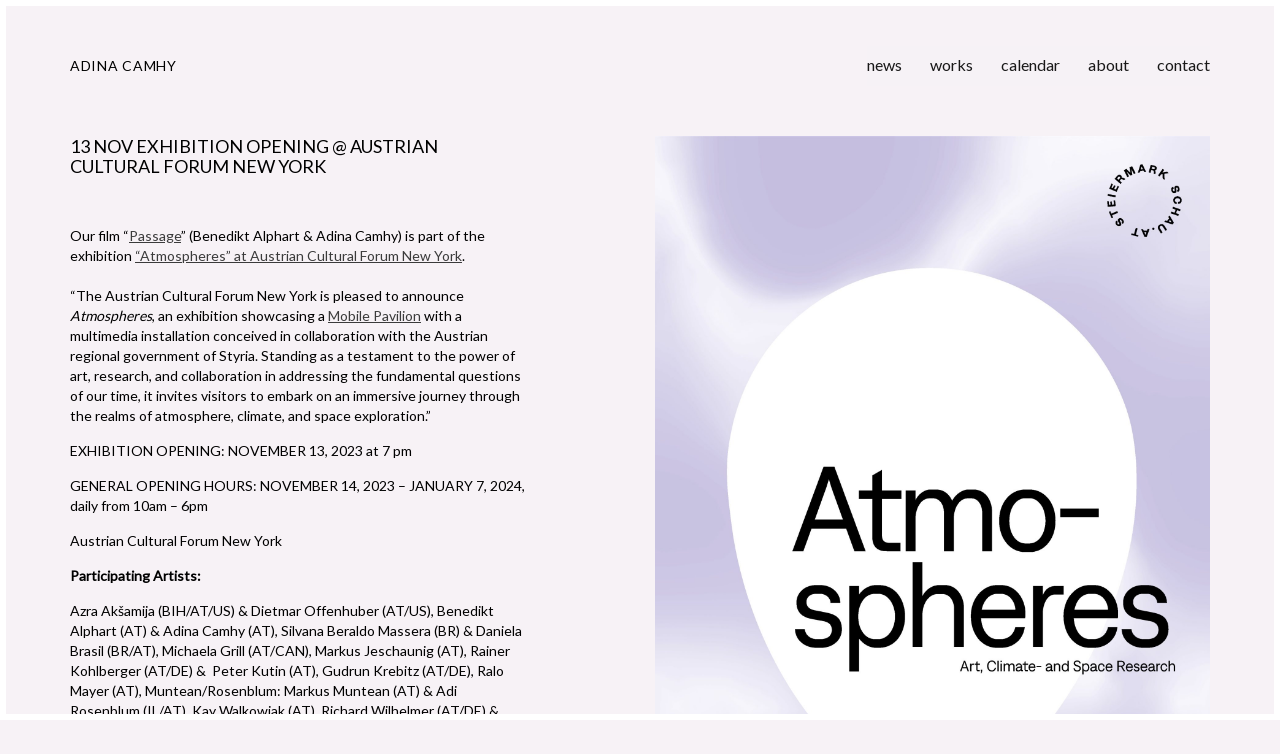

--- FILE ---
content_type: text/html; charset=UTF-8
request_url: https://adinacamhy.at/news/13-nov-exhibition-opening-austrian-cultural-forum-new-york/
body_size: 9947
content:
<!DOCTYPE html>
<html lang="en-US">
	<head>
		<!-- Document Settings -->
		<meta charset="UTF-8">
		<meta name="viewport" content="width=device-width, initial-scale=1"><title>13 NOV EXHIBITION OPENING @ AUSTRIAN CULTURAL FORUM NEW YORK &#8211; adinacamhy.at</title>
<meta name='robots' content='max-image-preview:large' />
<link rel='dns-prefetch' href='//maps.googleapis.com' />
<link rel='dns-prefetch' href='//fonts.googleapis.com' />
<link rel='preconnect' href='https://fonts.gstatic.com' crossorigin />
<link rel="alternate" type="application/rss+xml" title="adinacamhy.at &raquo; Feed" href="https://adinacamhy.at/feed/" />
<link rel="alternate" type="application/rss+xml" title="adinacamhy.at &raquo; Comments Feed" href="https://adinacamhy.at/comments/feed/" />
<script type="text/javascript">
window._wpemojiSettings = {"baseUrl":"https:\/\/s.w.org\/images\/core\/emoji\/14.0.0\/72x72\/","ext":".png","svgUrl":"https:\/\/s.w.org\/images\/core\/emoji\/14.0.0\/svg\/","svgExt":".svg","source":{"concatemoji":"https:\/\/adinacamhy.at\/wp-includes\/js\/wp-emoji-release.min.js?ver=6.3.6"}};
/*! This file is auto-generated */
!function(i,n){var o,s,e;function c(e){try{var t={supportTests:e,timestamp:(new Date).valueOf()};sessionStorage.setItem(o,JSON.stringify(t))}catch(e){}}function p(e,t,n){e.clearRect(0,0,e.canvas.width,e.canvas.height),e.fillText(t,0,0);var t=new Uint32Array(e.getImageData(0,0,e.canvas.width,e.canvas.height).data),r=(e.clearRect(0,0,e.canvas.width,e.canvas.height),e.fillText(n,0,0),new Uint32Array(e.getImageData(0,0,e.canvas.width,e.canvas.height).data));return t.every(function(e,t){return e===r[t]})}function u(e,t,n){switch(t){case"flag":return n(e,"\ud83c\udff3\ufe0f\u200d\u26a7\ufe0f","\ud83c\udff3\ufe0f\u200b\u26a7\ufe0f")?!1:!n(e,"\ud83c\uddfa\ud83c\uddf3","\ud83c\uddfa\u200b\ud83c\uddf3")&&!n(e,"\ud83c\udff4\udb40\udc67\udb40\udc62\udb40\udc65\udb40\udc6e\udb40\udc67\udb40\udc7f","\ud83c\udff4\u200b\udb40\udc67\u200b\udb40\udc62\u200b\udb40\udc65\u200b\udb40\udc6e\u200b\udb40\udc67\u200b\udb40\udc7f");case"emoji":return!n(e,"\ud83e\udef1\ud83c\udffb\u200d\ud83e\udef2\ud83c\udfff","\ud83e\udef1\ud83c\udffb\u200b\ud83e\udef2\ud83c\udfff")}return!1}function f(e,t,n){var r="undefined"!=typeof WorkerGlobalScope&&self instanceof WorkerGlobalScope?new OffscreenCanvas(300,150):i.createElement("canvas"),a=r.getContext("2d",{willReadFrequently:!0}),o=(a.textBaseline="top",a.font="600 32px Arial",{});return e.forEach(function(e){o[e]=t(a,e,n)}),o}function t(e){var t=i.createElement("script");t.src=e,t.defer=!0,i.head.appendChild(t)}"undefined"!=typeof Promise&&(o="wpEmojiSettingsSupports",s=["flag","emoji"],n.supports={everything:!0,everythingExceptFlag:!0},e=new Promise(function(e){i.addEventListener("DOMContentLoaded",e,{once:!0})}),new Promise(function(t){var n=function(){try{var e=JSON.parse(sessionStorage.getItem(o));if("object"==typeof e&&"number"==typeof e.timestamp&&(new Date).valueOf()<e.timestamp+604800&&"object"==typeof e.supportTests)return e.supportTests}catch(e){}return null}();if(!n){if("undefined"!=typeof Worker&&"undefined"!=typeof OffscreenCanvas&&"undefined"!=typeof URL&&URL.createObjectURL&&"undefined"!=typeof Blob)try{var e="postMessage("+f.toString()+"("+[JSON.stringify(s),u.toString(),p.toString()].join(",")+"));",r=new Blob([e],{type:"text/javascript"}),a=new Worker(URL.createObjectURL(r),{name:"wpTestEmojiSupports"});return void(a.onmessage=function(e){c(n=e.data),a.terminate(),t(n)})}catch(e){}c(n=f(s,u,p))}t(n)}).then(function(e){for(var t in e)n.supports[t]=e[t],n.supports.everything=n.supports.everything&&n.supports[t],"flag"!==t&&(n.supports.everythingExceptFlag=n.supports.everythingExceptFlag&&n.supports[t]);n.supports.everythingExceptFlag=n.supports.everythingExceptFlag&&!n.supports.flag,n.DOMReady=!1,n.readyCallback=function(){n.DOMReady=!0}}).then(function(){return e}).then(function(){var e;n.supports.everything||(n.readyCallback(),(e=n.source||{}).concatemoji?t(e.concatemoji):e.wpemoji&&e.twemoji&&(t(e.twemoji),t(e.wpemoji)))}))}((window,document),window._wpemojiSettings);
</script>
<style type="text/css">
img.wp-smiley,
img.emoji {
	display: inline !important;
	border: none !important;
	box-shadow: none !important;
	height: 1em !important;
	width: 1em !important;
	margin: 0 0.07em !important;
	vertical-align: -0.1em !important;
	background: none !important;
	padding: 0 !important;
}
</style>
	<link rel='stylesheet' id='wp-block-library-css' href='https://adinacamhy.at/wp-includes/css/dist/block-library/style.min.css?ver=6.3.6' type='text/css' media='all' />
<style id='classic-theme-styles-inline-css' type='text/css'>
/*! This file is auto-generated */
.wp-block-button__link{color:#fff;background-color:#32373c;border-radius:9999px;box-shadow:none;text-decoration:none;padding:calc(.667em + 2px) calc(1.333em + 2px);font-size:1.125em}.wp-block-file__button{background:#32373c;color:#fff;text-decoration:none}
</style>
<style id='global-styles-inline-css' type='text/css'>
body{--wp--preset--color--black: #000000;--wp--preset--color--cyan-bluish-gray: #abb8c3;--wp--preset--color--white: #ffffff;--wp--preset--color--pale-pink: #f78da7;--wp--preset--color--vivid-red: #cf2e2e;--wp--preset--color--luminous-vivid-orange: #ff6900;--wp--preset--color--luminous-vivid-amber: #fcb900;--wp--preset--color--light-green-cyan: #7bdcb5;--wp--preset--color--vivid-green-cyan: #00d084;--wp--preset--color--pale-cyan-blue: #8ed1fc;--wp--preset--color--vivid-cyan-blue: #0693e3;--wp--preset--color--vivid-purple: #9b51e0;--wp--preset--gradient--vivid-cyan-blue-to-vivid-purple: linear-gradient(135deg,rgba(6,147,227,1) 0%,rgb(155,81,224) 100%);--wp--preset--gradient--light-green-cyan-to-vivid-green-cyan: linear-gradient(135deg,rgb(122,220,180) 0%,rgb(0,208,130) 100%);--wp--preset--gradient--luminous-vivid-amber-to-luminous-vivid-orange: linear-gradient(135deg,rgba(252,185,0,1) 0%,rgba(255,105,0,1) 100%);--wp--preset--gradient--luminous-vivid-orange-to-vivid-red: linear-gradient(135deg,rgba(255,105,0,1) 0%,rgb(207,46,46) 100%);--wp--preset--gradient--very-light-gray-to-cyan-bluish-gray: linear-gradient(135deg,rgb(238,238,238) 0%,rgb(169,184,195) 100%);--wp--preset--gradient--cool-to-warm-spectrum: linear-gradient(135deg,rgb(74,234,220) 0%,rgb(151,120,209) 20%,rgb(207,42,186) 40%,rgb(238,44,130) 60%,rgb(251,105,98) 80%,rgb(254,248,76) 100%);--wp--preset--gradient--blush-light-purple: linear-gradient(135deg,rgb(255,206,236) 0%,rgb(152,150,240) 100%);--wp--preset--gradient--blush-bordeaux: linear-gradient(135deg,rgb(254,205,165) 0%,rgb(254,45,45) 50%,rgb(107,0,62) 100%);--wp--preset--gradient--luminous-dusk: linear-gradient(135deg,rgb(255,203,112) 0%,rgb(199,81,192) 50%,rgb(65,88,208) 100%);--wp--preset--gradient--pale-ocean: linear-gradient(135deg,rgb(255,245,203) 0%,rgb(182,227,212) 50%,rgb(51,167,181) 100%);--wp--preset--gradient--electric-grass: linear-gradient(135deg,rgb(202,248,128) 0%,rgb(113,206,126) 100%);--wp--preset--gradient--midnight: linear-gradient(135deg,rgb(2,3,129) 0%,rgb(40,116,252) 100%);--wp--preset--font-size--small: 13px;--wp--preset--font-size--medium: 20px;--wp--preset--font-size--large: 36px;--wp--preset--font-size--x-large: 42px;--wp--preset--spacing--20: 0.44rem;--wp--preset--spacing--30: 0.67rem;--wp--preset--spacing--40: 1rem;--wp--preset--spacing--50: 1.5rem;--wp--preset--spacing--60: 2.25rem;--wp--preset--spacing--70: 3.38rem;--wp--preset--spacing--80: 5.06rem;--wp--preset--shadow--natural: 6px 6px 9px rgba(0, 0, 0, 0.2);--wp--preset--shadow--deep: 12px 12px 50px rgba(0, 0, 0, 0.4);--wp--preset--shadow--sharp: 6px 6px 0px rgba(0, 0, 0, 0.2);--wp--preset--shadow--outlined: 6px 6px 0px -3px rgba(255, 255, 255, 1), 6px 6px rgba(0, 0, 0, 1);--wp--preset--shadow--crisp: 6px 6px 0px rgba(0, 0, 0, 1);}:where(.is-layout-flex){gap: 0.5em;}:where(.is-layout-grid){gap: 0.5em;}body .is-layout-flow > .alignleft{float: left;margin-inline-start: 0;margin-inline-end: 2em;}body .is-layout-flow > .alignright{float: right;margin-inline-start: 2em;margin-inline-end: 0;}body .is-layout-flow > .aligncenter{margin-left: auto !important;margin-right: auto !important;}body .is-layout-constrained > .alignleft{float: left;margin-inline-start: 0;margin-inline-end: 2em;}body .is-layout-constrained > .alignright{float: right;margin-inline-start: 2em;margin-inline-end: 0;}body .is-layout-constrained > .aligncenter{margin-left: auto !important;margin-right: auto !important;}body .is-layout-constrained > :where(:not(.alignleft):not(.alignright):not(.alignfull)){max-width: var(--wp--style--global--content-size);margin-left: auto !important;margin-right: auto !important;}body .is-layout-constrained > .alignwide{max-width: var(--wp--style--global--wide-size);}body .is-layout-flex{display: flex;}body .is-layout-flex{flex-wrap: wrap;align-items: center;}body .is-layout-flex > *{margin: 0;}body .is-layout-grid{display: grid;}body .is-layout-grid > *{margin: 0;}:where(.wp-block-columns.is-layout-flex){gap: 2em;}:where(.wp-block-columns.is-layout-grid){gap: 2em;}:where(.wp-block-post-template.is-layout-flex){gap: 1.25em;}:where(.wp-block-post-template.is-layout-grid){gap: 1.25em;}.has-black-color{color: var(--wp--preset--color--black) !important;}.has-cyan-bluish-gray-color{color: var(--wp--preset--color--cyan-bluish-gray) !important;}.has-white-color{color: var(--wp--preset--color--white) !important;}.has-pale-pink-color{color: var(--wp--preset--color--pale-pink) !important;}.has-vivid-red-color{color: var(--wp--preset--color--vivid-red) !important;}.has-luminous-vivid-orange-color{color: var(--wp--preset--color--luminous-vivid-orange) !important;}.has-luminous-vivid-amber-color{color: var(--wp--preset--color--luminous-vivid-amber) !important;}.has-light-green-cyan-color{color: var(--wp--preset--color--light-green-cyan) !important;}.has-vivid-green-cyan-color{color: var(--wp--preset--color--vivid-green-cyan) !important;}.has-pale-cyan-blue-color{color: var(--wp--preset--color--pale-cyan-blue) !important;}.has-vivid-cyan-blue-color{color: var(--wp--preset--color--vivid-cyan-blue) !important;}.has-vivid-purple-color{color: var(--wp--preset--color--vivid-purple) !important;}.has-black-background-color{background-color: var(--wp--preset--color--black) !important;}.has-cyan-bluish-gray-background-color{background-color: var(--wp--preset--color--cyan-bluish-gray) !important;}.has-white-background-color{background-color: var(--wp--preset--color--white) !important;}.has-pale-pink-background-color{background-color: var(--wp--preset--color--pale-pink) !important;}.has-vivid-red-background-color{background-color: var(--wp--preset--color--vivid-red) !important;}.has-luminous-vivid-orange-background-color{background-color: var(--wp--preset--color--luminous-vivid-orange) !important;}.has-luminous-vivid-amber-background-color{background-color: var(--wp--preset--color--luminous-vivid-amber) !important;}.has-light-green-cyan-background-color{background-color: var(--wp--preset--color--light-green-cyan) !important;}.has-vivid-green-cyan-background-color{background-color: var(--wp--preset--color--vivid-green-cyan) !important;}.has-pale-cyan-blue-background-color{background-color: var(--wp--preset--color--pale-cyan-blue) !important;}.has-vivid-cyan-blue-background-color{background-color: var(--wp--preset--color--vivid-cyan-blue) !important;}.has-vivid-purple-background-color{background-color: var(--wp--preset--color--vivid-purple) !important;}.has-black-border-color{border-color: var(--wp--preset--color--black) !important;}.has-cyan-bluish-gray-border-color{border-color: var(--wp--preset--color--cyan-bluish-gray) !important;}.has-white-border-color{border-color: var(--wp--preset--color--white) !important;}.has-pale-pink-border-color{border-color: var(--wp--preset--color--pale-pink) !important;}.has-vivid-red-border-color{border-color: var(--wp--preset--color--vivid-red) !important;}.has-luminous-vivid-orange-border-color{border-color: var(--wp--preset--color--luminous-vivid-orange) !important;}.has-luminous-vivid-amber-border-color{border-color: var(--wp--preset--color--luminous-vivid-amber) !important;}.has-light-green-cyan-border-color{border-color: var(--wp--preset--color--light-green-cyan) !important;}.has-vivid-green-cyan-border-color{border-color: var(--wp--preset--color--vivid-green-cyan) !important;}.has-pale-cyan-blue-border-color{border-color: var(--wp--preset--color--pale-cyan-blue) !important;}.has-vivid-cyan-blue-border-color{border-color: var(--wp--preset--color--vivid-cyan-blue) !important;}.has-vivid-purple-border-color{border-color: var(--wp--preset--color--vivid-purple) !important;}.has-vivid-cyan-blue-to-vivid-purple-gradient-background{background: var(--wp--preset--gradient--vivid-cyan-blue-to-vivid-purple) !important;}.has-light-green-cyan-to-vivid-green-cyan-gradient-background{background: var(--wp--preset--gradient--light-green-cyan-to-vivid-green-cyan) !important;}.has-luminous-vivid-amber-to-luminous-vivid-orange-gradient-background{background: var(--wp--preset--gradient--luminous-vivid-amber-to-luminous-vivid-orange) !important;}.has-luminous-vivid-orange-to-vivid-red-gradient-background{background: var(--wp--preset--gradient--luminous-vivid-orange-to-vivid-red) !important;}.has-very-light-gray-to-cyan-bluish-gray-gradient-background{background: var(--wp--preset--gradient--very-light-gray-to-cyan-bluish-gray) !important;}.has-cool-to-warm-spectrum-gradient-background{background: var(--wp--preset--gradient--cool-to-warm-spectrum) !important;}.has-blush-light-purple-gradient-background{background: var(--wp--preset--gradient--blush-light-purple) !important;}.has-blush-bordeaux-gradient-background{background: var(--wp--preset--gradient--blush-bordeaux) !important;}.has-luminous-dusk-gradient-background{background: var(--wp--preset--gradient--luminous-dusk) !important;}.has-pale-ocean-gradient-background{background: var(--wp--preset--gradient--pale-ocean) !important;}.has-electric-grass-gradient-background{background: var(--wp--preset--gradient--electric-grass) !important;}.has-midnight-gradient-background{background: var(--wp--preset--gradient--midnight) !important;}.has-small-font-size{font-size: var(--wp--preset--font-size--small) !important;}.has-medium-font-size{font-size: var(--wp--preset--font-size--medium) !important;}.has-large-font-size{font-size: var(--wp--preset--font-size--large) !important;}.has-x-large-font-size{font-size: var(--wp--preset--font-size--x-large) !important;}
.wp-block-navigation a:where(:not(.wp-element-button)){color: inherit;}
:where(.wp-block-post-template.is-layout-flex){gap: 1.25em;}:where(.wp-block-post-template.is-layout-grid){gap: 1.25em;}
:where(.wp-block-columns.is-layout-flex){gap: 2em;}:where(.wp-block-columns.is-layout-grid){gap: 2em;}
.wp-block-pullquote{font-size: 1.5em;line-height: 1.6;}
</style>
<link rel='stylesheet' id='redux-extendify-styles-css' href='https://adinacamhy.at/wp-content/plugins/redux-framework/redux-core/assets/css/extendify-utilities.css?ver=4.4.11' type='text/css' media='all' />
<link rel='stylesheet' id='contact-form-7-css' href='https://adinacamhy.at/wp-content/plugins/contact-form-7/includes/css/styles.css?ver=5.8.7' type='text/css' media='all' />
<link rel='stylesheet' id='karma-by-kadar-master-css' href='https://adinacamhy.at/wp-content/plugins/karma-by-kadar/assets/css/master.css?ver=6.3.6' type='text/css' media='all' />
<link rel='stylesheet' id='karma-by-kadar-google-fonts-css' href='//fonts.googleapis.com/css?family=Material+Icons&#038;ver=1.0.0' type='text/css' media='all' />
<link rel='stylesheet' id='rs-plugin-settings-css' href='https://adinacamhy.at/wp-content/plugins/revslider/public/assets/css/settings.css?ver=5.4.7.4' type='text/css' media='all' />
<style id='rs-plugin-settings-inline-css' type='text/css'>
#rs-demo-id {}
</style>
<link rel='stylesheet' id='magnific-css' href='https://adinacamhy.at/wp-content/plugins/shortcode-gallery-for-matterport-showcase/magnific.css?ver=6.3.6' type='text/css' media='all' />
<link rel='stylesheet' id='wp-matterport-css' href='https://adinacamhy.at/wp-content/plugins/shortcode-gallery-for-matterport-showcase/wp-matterport.css?v=1.9.6&#038;ver=6.3.6' type='text/css' media='all' />
<link rel='stylesheet' id='font-awesome-css' href='https://adinacamhy.at/wp-content/plugins/js-composer/assets/lib/bower/font-awesome/css/font-awesome.min.css?ver=5.4.7' type='text/css' media='all' />
<link rel='stylesheet' id='scrollup-css-css' href='https://adinacamhy.at/wp-content/plugins/smooth-scroll-up/css/scrollup.css?ver=6.3.6' type='text/css' media='all' />
<link rel='stylesheet' id='extendify-utility-styles-css' href='https://adinacamhy.at/wp-content/plugins/extendify/public/build/utility-minimum.css?ver=1.12.2' type='text/css' media='all' />
<link rel='stylesheet' id='proton-style-css' href='https://adinacamhy.at/wp-content/themes/proton/style.css?ver=6.3.6' type='text/css' media='all' />
<link rel='stylesheet' id='bootstrap-css' href='https://adinacamhy.at/wp-content/themes/proton/assets/css/bootstrap.css?ver=1.4.9' type='text/css' media='all' />
<link rel='stylesheet' id='owl-theme-css' href='https://adinacamhy.at/wp-content/themes/proton/assets/css/bundle.css?ver=1.4.9' type='text/css' media='all' />
<link rel='stylesheet' id='main-css' href='https://adinacamhy.at/wp-content/themes/proton/assets/css/style.css?ver=1.4.9' type='text/css' media='all' />
<link rel='stylesheet' id='proton-fonts-css' href='//fonts.googleapis.com/css?family=Roboto%3A300%2C400%2C400i%2C500%2C700&#038;ver=1.4.9' type='text/css' media='all' />
<link rel="preload" as="style" href="https://fonts.googleapis.com/css?family=Lato:400&#038;display=swap&#038;ver=1698397924" /><link rel="stylesheet" href="https://fonts.googleapis.com/css?family=Lato:400&#038;display=swap&#038;ver=1698397924" media="print" onload="this.media='all'"><noscript><link rel="stylesheet" href="https://fonts.googleapis.com/css?family=Lato:400&#038;display=swap&#038;ver=1698397924" /></noscript><script type='text/javascript' src='https://adinacamhy.at/wp-includes/js/jquery/jquery.min.js?ver=3.7.0' id='jquery-core-js'></script>
<script type='text/javascript' src='https://adinacamhy.at/wp-includes/js/jquery/jquery-migrate.min.js?ver=3.4.1' id='jquery-migrate-js'></script>
<script type='text/javascript' src='https://adinacamhy.at/wp-content/plugins/revslider/public/assets/js/jquery.themepunch.tools.min.js?ver=5.4.7.4' id='tp-tools-js'></script>
<script type='text/javascript' src='https://adinacamhy.at/wp-content/plugins/revslider/public/assets/js/jquery.themepunch.revolution.min.js?ver=5.4.7.4' id='revmin-js'></script>
<script type='text/javascript' src='https://adinacamhy.at/wp-content/plugins/shortcode-gallery-for-matterport-showcase/magnific.min.js?ver=6.3.6' id='magnific-js'></script>
<script type='text/javascript' src='https://adinacamhy.at/wp-content/plugins/shortcode-gallery-for-matterport-showcase/wp-matterport.js?v=1.9.6&#038;ver=6.3.6' id='wp-matterport-js'></script>
<script type='text/javascript' src='https://maps.googleapis.com/maps/api/js?key=AIzaSyAuaE4p3L0-Q6TXUDc4Xf9ttyCSK6779e4&#038;ver=1.4.9' id='google-maps-js'></script>
<link rel="https://api.w.org/" href="https://adinacamhy.at/wp-json/" /><link rel="alternate" type="application/json" href="https://adinacamhy.at/wp-json/wp/v2/posts/4546" /><link rel="EditURI" type="application/rsd+xml" title="RSD" href="https://adinacamhy.at/xmlrpc.php?rsd" />
<meta name="generator" content="WordPress 6.3.6" />
<link rel="canonical" href="https://adinacamhy.at/news/13-nov-exhibition-opening-austrian-cultural-forum-new-york/" />
<link rel='shortlink' href='https://adinacamhy.at/?p=4546' />
<link rel="alternate" type="application/json+oembed" href="https://adinacamhy.at/wp-json/oembed/1.0/embed?url=https%3A%2F%2Fadinacamhy.at%2Fnews%2F13-nov-exhibition-opening-austrian-cultural-forum-new-york%2F" />
<link rel="alternate" type="text/xml+oembed" href="https://adinacamhy.at/wp-json/oembed/1.0/embed?url=https%3A%2F%2Fadinacamhy.at%2Fnews%2F13-nov-exhibition-opening-austrian-cultural-forum-new-york%2F&#038;format=xml" />
<meta name="generator" content="Redux 4.4.11" /><link rel="stylesheet" media="screen" href="https://fontlibrary.org/face/lato" type="text/css"/><link rel='shortcut icon' href='https://adinacamhy.at/wp-content/uploads/2018/09/A.png' /><style type="text/css">.recentcomments a{display:inline !important;padding:0 !important;margin:0 !important;}</style><meta name="generator" content="Powered by WPBakery Page Builder - drag and drop page builder for WordPress."/>
<!--[if lte IE 9]><link rel="stylesheet" type="text/css" href="https://adinacamhy.at/wp-content/plugins/js-composer/assets/css/vc_lte_ie9.min.css" media="screen"><![endif]--><meta name="generator" content="Powered by Slider Revolution 5.4.7.4 - responsive, Mobile-Friendly Slider Plugin for WordPress with comfortable drag and drop interface." />
<script type="text/javascript">function setREVStartSize(e){									
						try{ e.c=jQuery(e.c);var i=jQuery(window).width(),t=9999,r=0,n=0,l=0,f=0,s=0,h=0;
							if(e.responsiveLevels&&(jQuery.each(e.responsiveLevels,function(e,f){f>i&&(t=r=f,l=e),i>f&&f>r&&(r=f,n=e)}),t>r&&(l=n)),f=e.gridheight[l]||e.gridheight[0]||e.gridheight,s=e.gridwidth[l]||e.gridwidth[0]||e.gridwidth,h=i/s,h=h>1?1:h,f=Math.round(h*f),"fullscreen"==e.sliderLayout){var u=(e.c.width(),jQuery(window).height());if(void 0!=e.fullScreenOffsetContainer){var c=e.fullScreenOffsetContainer.split(",");if (c) jQuery.each(c,function(e,i){u=jQuery(i).length>0?u-jQuery(i).outerHeight(!0):u}),e.fullScreenOffset.split("%").length>1&&void 0!=e.fullScreenOffset&&e.fullScreenOffset.length>0?u-=jQuery(window).height()*parseInt(e.fullScreenOffset,0)/100:void 0!=e.fullScreenOffset&&e.fullScreenOffset.length>0&&(u-=parseInt(e.fullScreenOffset,0))}f=u}else void 0!=e.minHeight&&f<e.minHeight&&(f=e.minHeight);e.c.closest(".rev_slider_wrapper").css({height:f})					
						}catch(d){console.log("Failure at Presize of Slider:"+d)}						
					};</script>
		<style type="text/css" id="wp-custom-css">
			.wrapper .portfolio .item-holder:hover .overlay-background {
    opacity: .87
}

.wrapper header .logo a {
    font-family: Lato, sans-serif;
    font-weight: 400!important;
	  text-align: right;
    position: relative;
    display: inline-block;
    color: #000000;
    font-size: 14px;
    text-transform: uppercase;
	  word-wrap: break-word;
	  text-decoration: none;
	  transition: .2s all;
	  letter-spacing: 0.05em;
	  
}

.wrapper .portfolio .filters ul li.active, .wrapper .portfolio .filters ul li:hover {
    background-color: transparent;
color: #3e3d3d;
	
}

.wrapper .portfolio .filters {
    font-family: Lato, sans-serif;
	  text-transform: lowercase;
	  font-size: 12px;
}

.wrapper .portfolio .filters ul li {
    font-size: 12px;
    color: #000000;
    cursor: pointer;
    padding: 0 10px;
    border-radius: 3px;
	  margin-right: 1px;
}

iframe {
	  border:0;
	  width: 100%;
}

img {
    cursor: default;
}

.wrapper .project-single .single-info .project-description p {
    margin-top: 15px;
}

a, a:focus, a:hover {
    color: #3b3b3b;
	}

p {
   font-family: Lato, sans-serif;

} 

.h3 h3 {
	line-height: 150%;
}


a:hover {
    color: #c4c4c4;
}

                                                        
.row .masonry .selector .col-md-12 .col-md-6 .col-md-offset-1 .project-photos .col-sm-12 .col-xs-12                      
{
   pointer-events: none;
	 cursor: pointer;
}
.customize-unpreviewable {
   text-decoration: underline;
}

a {
   text-decoration: underline;
}

.wrapper header nav ul li > a {
   text-decoration: none;
}

.wrapper .blog .blog-content .blog-post .blog-info h2 a {
	font-family: Lato, sans-serif;
    color: #000000;
    font-size: 14px;
    text-transform: uppercase;
	  word-wrap: break-word;
	  text-decoration: none;
	  transition: .2s all;
	  letter-spacing: 0.05em;
   
}

.wrapper .blog .blog-content .blog-post .blog-info h2 {
	font-family: Lato, sans-serif;
    color: #000000;
    font-size: 20px;
    text-transform: uppercase;
	  word-wrap: break-word;
	  text-decoration: none;
	  transition: .2s all;
	  letter-spacing: 0.05em;
}

.wrapper .blog .blog-content .blog-post .blog-info .button {
	 margin-top: 18px;
   margin-bottom: 30px;
	 background-color: transparent;
   border: 0.5px solid #3b3b3b !important;
   color: #000000;
	font-size: 14px;
}

.wrapper .blog .blog-content .blog-post .blog-info .button:hover {
    color: #c4c4c4;
}

.wrapper .blog .blog-content .blog-post-holder .blog-img img {
    width: 100%;
    height: auto;
filter: grayscale(100%);
}

.wrapper .blog .blog-content .blog-post-holder .blog-img img:hover {
filter: none;
  -webkit-filter: grayscale(0%);
	/*	cursor: pointer;*/
	-webkit-transition: .4s ease-in-out;
-o-transition: .4s ease-in-out;
transition: .4s ease-in-out;
}



.wrapper .blog .blog-content .blog-post .blog-info h2 a {
font-size: 20px;
}

.wrapper .blog .blog-content .blog-post .blog-info h2 a:hover {
color: #c4c4c4;
}

.wrapper .blog .blog-content .blog-post .blog-info h2 {
font-size: 20px !important;
}

.wrapper .blog .blog-content .blog-post .blog-info .button:hover {
    color: #c4c4c4 !important;
	  border: 0.5px solid #c4c4c4 !important;
}

#text {
    visibility: hidden;
}

.wp-caption {
   background: transparent;    
	 border: 0px;
}

.widget {
width: 95% !important;
}

.mfp-arrow-left::after, .mfp-arrow-right::after {
	visibility: hidden;
}

#wrap {
    margin-left: -60px;
}

pre {
    display: block;
    padding: 0px;
    margin: 0 0 10px;
	  margin-top: -110px;
    font-size: 13px;
    line-height: 1.42857143;
    color: #333;
    word-break: break-all;
    word-wrap: break-word;
    background-color: transparent;
    border: 0px solid #ccc;
    border-radius: 4px;
}

.wpm-info {
    display: block;
    text-align: center;
    background: transparent;
    width: 100%;
    box-sizing: border-box;
    color: #fff;
}
.wpm-title {
    display: block;
	  visibility: hidden;
}

div.wpm-img {
		width: 847.5px;
    height: 476.717px;
}
.wpm img {
	  margin-top: -60px;
}

a.wpm-tour.wpm5k5JPNiXKTF.wpm-overlay {

}

.wrapper header nav {
background-color: #F6F2F6;
opacity: 0.9;
}


.h1 h1 {
}

.sidebar {
    display: block;
	  visibility: hidden;
}

.wrapper .project-single .single-info .project-description span {
    display: block;
	  visibility: hidden;
}

.player.right-content-area-supported > .content-area-sibling-enabled
{
	  margin-bottom: 300px;
}		</style>
		<noscript><style type="text/css"> .wpb_animate_when_almost_visible { opacity: 1; }</style></noscript>	</head>
		<body class="post-template-default single single-post postid-4546 single-format-standard proton-borders wpb-js-composer js-comp-ver-5.4.7 vc_responsive">
		<div class="page-loading"></div>
		<div class="wrapper">
						<header class="">
				<div class="container">
					<div class="default-header header">
						<div class="logo">
							<a href="https://adinacamhy.at/">
								adina camhy							</a>
						</div>
						<div class="header-holder">
							<div class="mobile-menu">
								<span class="line"></span>
							</div>
							<div class="hamburger display-none">
								<a href="#">
									<div class="hamburger-inner"></div>
								</a>
							</div>
														<div class="menu-holder">
								<nav class="">
									<ul id="menu" class="menu"><li id="menu-item-1939" class="menu-item menu-item-type-post_type menu-item-object-page menu-item-1939"><a href="https://adinacamhy.at/news/">news</a></li>
<li id="menu-item-850" class="menu-item menu-item-type-post_type menu-item-object-page menu-item-home menu-item-850"><a href="https://adinacamhy.at/">works</a></li>
<li id="menu-item-1261" class="menu-item menu-item-type-post_type menu-item-object-page menu-item-1261"><a href="https://adinacamhy.at/calendar/">calendar</a></li>
<li id="menu-item-1242" class="menu-item menu-item-type-post_type menu-item-object-page menu-item-1242"><a href="https://adinacamhy.at/about/">about</a></li>
<li id="menu-item-898" class="menu-item menu-item-type-post_type menu-item-object-page menu-item-898"><a href="https://adinacamhy.at/contact/">contact</a></li>
</ul>									<footer class="display-none">
										<div class="container">
											<div class="footer-copyright">
																								<div class="row">
													<div class="col-md-6">
																												<p></p>
													</div>
													<div class="col-md-6 align-right">
														<ul>
								                            								                            								                            								                            								                            								                            								                            								                            								                            								                            								                            								                            								                            								                                <li><a target="_BLANK" href="http://instagram.com/adina_camhy/"><i class="fa fa-instagram"></i></a></li>
								                            								                            								                            								                            								                                <li><a target="_BLANK" href="http://soundcloud.com/adinacamhy"><i class="fa fa-soundcloud"></i></a></li>
								                            								                            								                            								                        </ul>
													</div>
												</div>
											</div>
										</div>
									</footer>
								</nav>
							</div>
						</div>
					</div>
				</div>
			</header>
							<div class="borders-holder">
					<div class="border-top"></div>
					<div class="border-right"></div>
					<div class="border-bottom"></div>
					<div class="border-left"></div>
				</div>
			<div class="container">
    <div class="project-single md-top-padding">
        <div class="row">
            <div class="col-md-5 col-sm-12 col-xs-12">
                <div class="single-info">
                    <div class="project-description">
                        <h3>13 NOV EXHIBITION OPENING @ AUSTRIAN CULTURAL FORUM NEW YORK</h3>
                                                    <span><a href="https://adinacamhy.at/news/category/uncategorized/" rel="category tag">Uncategorized</a></span>
                        
<p>Our film &#8220;<a href="https://adinacamhy.at/news/portfolio/passage-2023/" data-type="portfolio" data-id="4199">Passage</a>&#8221; (Benedikt Alphart &amp; Adina Camhy) is part of the exhibition <a href="https://acfny.org/exhibition/atmospheres/">&#8220;Atmospheres&#8221; at Austrian </a><a rel="noreferrer noopener" href="https://acfny.org/exhibition/atmospheres/" target="_blank">Cultural</a><a href="https://acfny.org/exhibition/atmospheres/"> Forum New York</a>. <br><br>&#8220;The Austrian Cultural Forum New York is pleased to announce <em>Atmospheres</em>, an exhibition showcasing a <a rel="noreferrer noopener" href="https://www.mobilerpavillon23.at/de/" target="_blank">Mobile Pavilion</a> with a multimedia installation conceived in collaboration with the Austrian regional government of Styria. Standing as a testament to the power of art, research, and collaboration in addressing the fundamental questions of our time, it invites visitors to embark on an immersive journey through the realms of atmosphere, climate, and space exploration.&#8221;</p>



<p>EXHIBITION OPENING: NOVEMBER 13, 2023 at 7 pm</p>



<p>GENERAL OPENING HOURS: NOVEMBER 14, 2023 – JANUARY 7, 2024, daily from 10am – 6pm</p>



<p>Austrian Cultural Forum New York<br></p>



<p><strong>Participating Artists:</strong></p>



<p>Azra Akšamija (BIH/AT/US) &amp; Dietmar Offenhuber (AT/US), Benedikt Alphart (AT) &amp; Adina Camhy (AT), Silvana Beraldo Massera (BR) &amp; Daniela Brasil (BR/AT), Michaela Grill (AT/CAN), Markus Jeschaunig (AT), Rainer Kohlberger (AT/DE) &amp;  Peter Kutin (AT), Gudrun Krebitz (AT/DE), Ralo Mayer (AT), Muntean/Rosenblum: Markus Muntean (AT) &amp; Adi Rosenblum (IL/AT), Kay Walkowiak (AT), Richard Wilhelmer (AT/DE) &amp; Sonja Mutić (AT/BiH/SRB/US/CR)<br></p>



<p><strong>Exhibition Curation: </strong>Astrid Kury</p>



<p> </p>
                    </div>
                </div>
            </div>
            <div class="col-md-6 col-md-offset-1 project-photos col-sm-12 col-xs-12">
                                <div class="row masonry project-single-gallery">
                                            <div class="selector col-md-12">
                                                        <a title="exhibition sujet, ACFNY, Steiermarkschau" href="https://adinacamhy.at/wp-content/uploads/2023/11/sts23-katalog_20231016_ENG-scaled-1.jpg">
                                <img src="https://adinacamhy.at/wp-content/uploads/2023/11/sts23-katalog_20231016_ENG-scaled-1.jpg" alt="">
                                <h5>exhibition sujet, ACFNY, Steiermarkschau</h5>                            </a>
                        </div>
                                    </div>
                            </div>
        </div>
            </div>
</div>
	</div>
			<footer class="">
			<div class="container">
									<div class="footer-widgets">
						<div class="row">
														<div class="col-md-4 col-sm-4 col-xs-12">
															</div>
							<div class="col-md-4 col-sm-4 col-xs-12">
								<div id="text-11" class="widget widget_text">			<div class="textwidget"><p><center>adina camhy 2025 | <a href="https://adinacamhy.at/datenschutzerklaerung/">Datenschutz | </a><a href="https://adinacamhy.at/impressum/">Impressum ]</a> | Thank you mur.at!</center></p>
</div>
		</div><div id="block-6" class="widget widget_block"><center> 
<a rel="me" href="https://mastodon.social/@adina_camhy">Mastodon</a>
</center> </div>							</div>
															<div class="col-md-4 col-sm-4 col-xs-12">
									<div id="text-13" class="widget widget_text">			<div class="textwidget"></div>
		</div>								</div>
													</div>
					</div>
									<div class="footer-copyright">
						<div class="row">
															<div class="col-md-6 col-sm-6 col-xs-12 align-right">
									<ul>
																																																																																																																																																							<li><a target="_BLANK" href="http://instagram.com/adina_camhy/"><i class="fa fa-instagram"></i></a></li>
																																																			<li><a target="_BLANK" href="http://soundcloud.com/adinacamhy"><i class="fa fa-soundcloud"></i></a></li>
																																							</ul>
								</div>
													</div>
					</div>
							</div>
		</footer>
	<script> var $nocnflct = jQuery.noConflict();
			$nocnflct(function () {
			    $nocnflct.scrollUp({
				scrollName: 'scrollUp', // Element ID
				scrollClass: 'scrollUp scrollup-link scrollup-left', // Element Class
				scrollDistance: 300, // Distance from top/bottom before showing element (px)
				scrollFrom: 'top', // top or bottom
				scrollSpeed: 300, // Speed back to top (ms )
				easingType: 'linear', // Scroll to top easing (see http://easings.net/)
				animation: 'none', // Fade, slide, none
				animationInSpeed: 200, // Animation in speed (ms )
				animationOutSpeed: 200, // Animation out speed (ms )
				scrollText: '<id class="fa fa-angle-up fa-3x"></id>', // Text for element, can contain HTML
				scrollTitle: false, // Set a custom link title if required. Defaults to scrollText
				scrollImg: false, // Set true to use image
				activeOverlay: false, // Set CSS color to display scrollUp active point
				zIndex: 2147483647 // Z-Index for the overlay
			    });
			});</script><style>
.wrapper header nav ul {margin-right: 0 !important;}header #minicart {display: none !important;} .wrapper header nav ul {margin-right: 0 !important;}.fixed-footer { padding-bottom: 24px;}.proton-borders .border-top, .proton-borders .border-right, .proton-borders .border-bottom, .proton-borders .border-left {padding: 3px}.proton-borders {margin: 6px}.wrapper header.fixed {margin-top: 6px}            .fixed-footer { padding-bottom: 6px }            .mfp-gallery .mfp-container .mfp-arrow-left {left: 43px !important}            .mfp-gallery .mfp-container .mfp-arrow-right {right: 43px !important}body, .wrapper header, footer, .loader { background-color: #f7f2f6 !important;}.wrapper header nav ul li ul li a { color: #ffffff !important;}.mejs-time-float .mejs-time-float-current .mejs-time-float-corner {display: none;}.mejs-time-float {display: none;}.mejs-time-float-current {display: none;}.mejs-time-float-corner {display: none;}.wrapper header nav ul li > a {color: #000000!important;}.wrapper header nav ul li > a {font-family: Lato!important;}.wrapper header nav ul li > a {font-size: 16px!important;}.wrapper header nav ul li > a {line-height: 16px!important;}.wrapper header nav ul li > a {text-transform: lowercase!important;}.wrapper header nav ul li ul li a {color: #ffffff!important;}.wrapper header nav ul li ul li a {font-family: Lato!important;}.wrapper .page-title h1 {color: #000000!important;}.wrapper .page-title h1 {font-family: Lato!important;}.wrapper .page-title h1 {font-size: 15px!important;}.wrapper .page-title h1 {line-height: 16px!important;}html, body, div, span, applet, object, iframe, table, caption, tbody, tfoot, thead, tr, th, td, del, dfn, em, font, ins, kbd, q, s, samp, small, strike, strong, sub, sup, tt, var, h1, h2, h3, h4, h5, h6, p, blockquote, pre, abbr, acronym, address, big, cite, code,dl, dt, dd, ol, ul, li, fieldset, form, label, legend {color: #000000!important;}html, body, div, span, applet, object, iframe, table, caption, tbody, tfoot, thead, tr, th, td, del, dfn, em, font, ins, kbd, q, s, samp, small, strike, strong, sub, sup, tt, var, h1, h2, h3, h4, h5, h6, p, blockquote, pre, abbr, acronym, address, big, cite, code,dl, dt, dd, ol, ul, li, fieldset, form, label, legend {font-family: Lato!important;}html, body, div, span, applet, object, iframe, table, caption, tbody, tfoot, thead, tr, th, td, del, dfn, em, font, ins, kbd, q, s, samp, small, strike, strong, sub, sup, tt, var, h1, h2, h3, h4, h5, h6, p, blockquote, pre, abbr, acronym, address, big, cite, code,dl, dt, dd, ol, ul, li, fieldset, form, label, legend {font-size: 14px!important;}html, body, div, span, applet, object, iframe, table, caption, tbody, tfoot, thead, tr, th, td, del, dfn, em, font, ins, kbd, q, s, samp, small, strike, strong, sub, sup, tt, var, h1, h2, h3, h4, h5, h6, p, blockquote, pre, abbr, acronym, address, big, cite, code,dl, dt, dd, ol, ul, li, fieldset, form, label, legend {line-height: 20px!important;}h1 {color: #000000!important;}h1 {font-family: Lato!important;}h1 {font-size: 28px!important;}h1 {line-height: 32px!important;}h2 {color: #000000!important;}h2 {font-family: Lato!important;}h3 {color: #000000!important;}h3 {font-family: Lato!important;}h3 {font-size: 18px!important;}h3 {line-height: 22,5px!important;}h4 {color: #000000!important;}h4 {font-family: Lato!important;}h5 {color: #000000!important;}h5 {font-family: Lato!important;}h5 {text-transform: none!important;}h6 {color: #000000!important;}h6 {font-family: Lato!important;}
</style><script type='text/javascript' src='https://adinacamhy.at/wp-content/plugins/contact-form-7/includes/swv/js/index.js?ver=5.8.7' id='swv-js'></script>
<script type='text/javascript' id='contact-form-7-js-extra'>
/* <![CDATA[ */
var wpcf7 = {"api":{"root":"https:\/\/adinacamhy.at\/wp-json\/","namespace":"contact-form-7\/v1"},"cached":"1"};
/* ]]> */
</script>
<script type='text/javascript' src='https://adinacamhy.at/wp-content/plugins/contact-form-7/includes/js/index.js?ver=5.8.7' id='contact-form-7-js'></script>
<script type='text/javascript' src='https://adinacamhy.at/wp-includes/js/jquery/ui/core.min.js?ver=1.13.2' id='jquery-ui-core-js'></script>
<script type='text/javascript' src='https://adinacamhy.at/wp-includes/js/jquery/ui/mouse.min.js?ver=1.13.2' id='jquery-ui-mouse-js'></script>
<script type='text/javascript' src='https://adinacamhy.at/wp-includes/js/jquery/ui/slider.min.js?ver=1.13.2' id='jquery-ui-slider-js'></script>
<script type='text/javascript' src='https://adinacamhy.at/wp-content/plugins/karma-by-kadar/assets/js/jquery.ui.touch-punch.js?ver=1' id='karma-by-kadar-jquery-ui-touch-js'></script>
<script type='text/javascript' src='https://adinacamhy.at/wp-content/plugins/karma-by-kadar/assets/js/jquery.jplayer.js?ver=1' id='karma-by-kadar-jquery-jplayer-js'></script>
<script type='text/javascript' src='https://adinacamhy.at/wp-content/plugins/karma-by-kadar/assets/js/main.js?ver=1' id='karma-by-kadar-main-js'></script>
<script type='text/javascript' src='https://adinacamhy.at/wp-content/plugins/smooth-scroll-up/js/jquery.scrollUp.min.js?ver=6.3.6' id='scrollup-js-js'></script>
<script type='text/javascript' src='https://adinacamhy.at/wp-content/themes/proton/assets/js/bootstrap.js?ver=1.4.9' id='bootstrap-js'></script>
<script type='text/javascript' src='https://adinacamhy.at/wp-content/themes/proton/assets/js/bundle.js?ver=1.4.9' id='bundle-js'></script>
<script type='text/javascript' src='https://adinacamhy.at/wp-content/themes/proton/assets/js/owl.carousel.min.js?ver=1.4.9' id='owl.carousel-js'></script>
<script type='text/javascript' src='https://adinacamhy.at/wp-content/themes/proton/assets/js/jquery.magnific-popup.min.js?ver=1.4.9' id='magnific-popup-js'></script>
<script type='text/javascript' src='https://adinacamhy.at/wp-content/themes/proton/assets/js/main.js?ver=1.4.9' id='main-js'></script>
<script type='text/javascript' src='https://adinacamhy.at/wp-includes/js/comment-reply.min.js?ver=6.3.6' id='comment-reply-js'></script>
	</body>
</html>
<!-- Cache Enabler by KeyCDN @ Sun, 18 Jan 2026 01:19:22 GMT (https-index.html.gz) -->